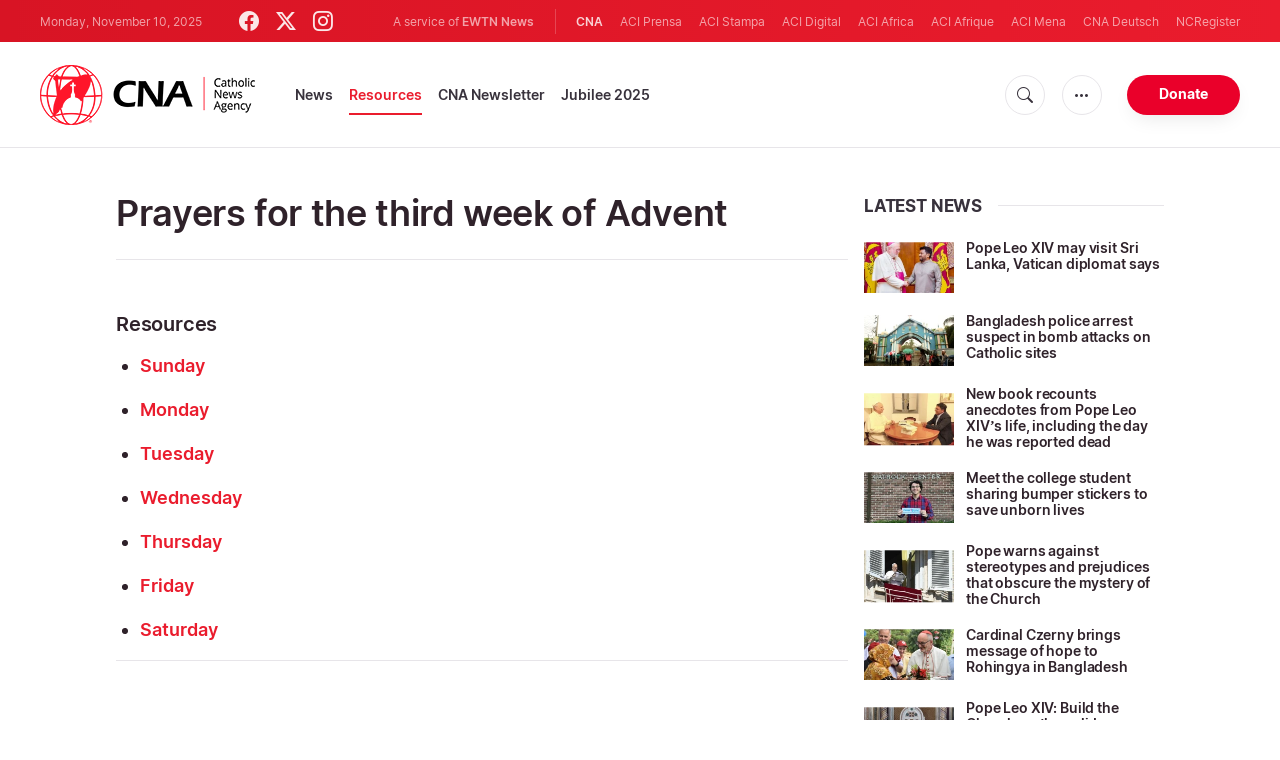

--- FILE ---
content_type: text/html; charset=utf-8
request_url: https://www.google.com/recaptcha/api2/aframe
body_size: 266
content:
<!DOCTYPE HTML><html><head><meta http-equiv="content-type" content="text/html; charset=UTF-8"></head><body><script nonce="Rr1eVA2Pe7nQrCcZSgG3bQ">/** Anti-fraud and anti-abuse applications only. See google.com/recaptcha */ try{var clients={'sodar':'https://pagead2.googlesyndication.com/pagead/sodar?'};window.addEventListener("message",function(a){try{if(a.source===window.parent){var b=JSON.parse(a.data);var c=clients[b['id']];if(c){var d=document.createElement('img');d.src=c+b['params']+'&rc='+(localStorage.getItem("rc::a")?sessionStorage.getItem("rc::b"):"");window.document.body.appendChild(d);sessionStorage.setItem("rc::e",parseInt(sessionStorage.getItem("rc::e")||0)+1);localStorage.setItem("rc::h",'1762788023690');}}}catch(b){}});window.parent.postMessage("_grecaptcha_ready", "*");}catch(b){}</script></body></html>

--- FILE ---
content_type: application/javascript
request_url: https://78b862e3e94243179acffa9ac56fc2a1.js.ubembed.com/
body_size: 321
content:
(function(s){s.src="https://assets.ubembed.com/universalscript/releases/v0.184.0/bundle.js";s.addEventListener("load",function(){ube.init({"environment":"production","geoData":{"latitude":39.96118,"longitude":-82.99879,"continentCode":"NA","countryCode":"US","regionCode":"OH","city":"columbus"},"ubCode":"78b862e3e94243179acffa9ac56fc2a1","matchingRules":[]});});document.head.appendChild(s);})(document.createElement("script"));